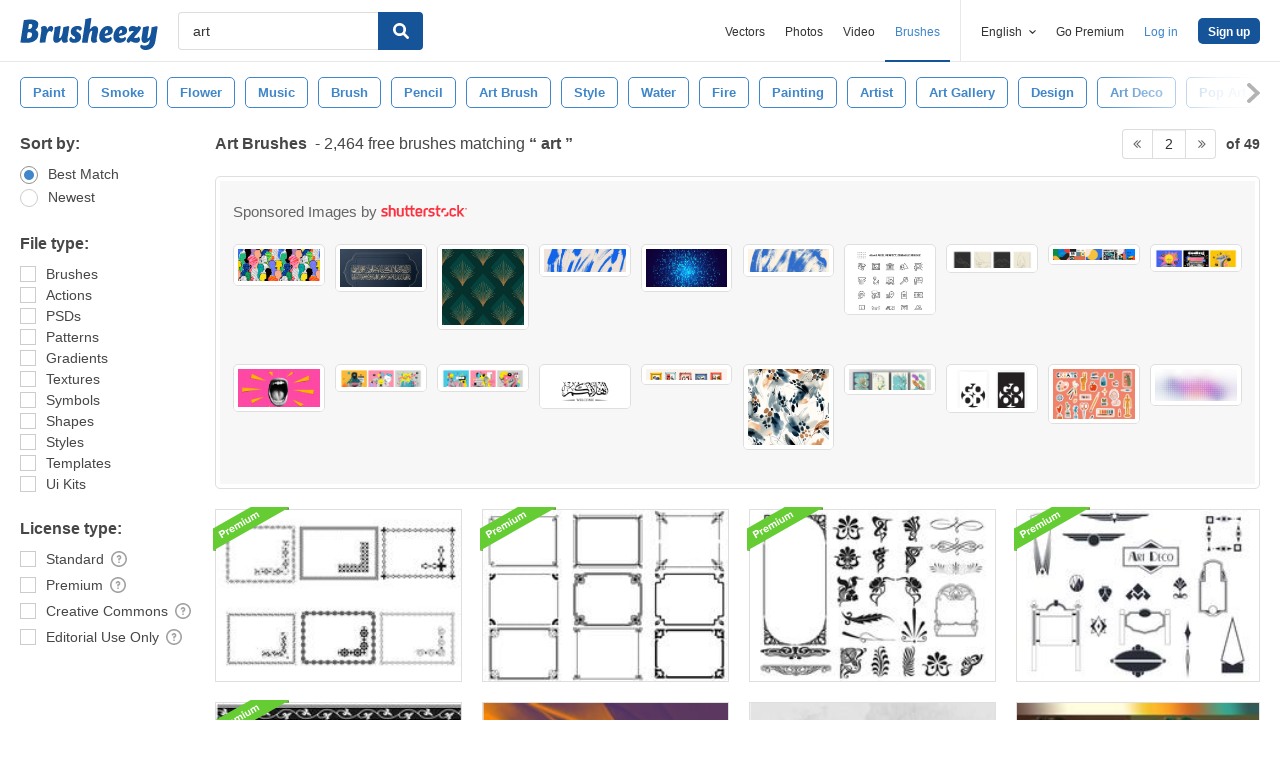

--- FILE ---
content_type: text/plain;charset=UTF-8
request_url: https://c.pub.network/v2/c
body_size: -112
content:
0dabdb11-ea34-43b8-8785-626e19dfe050

--- FILE ---
content_type: text/plain;charset=UTF-8
request_url: https://c.pub.network/v2/c
body_size: -263
content:
577f92ee-3731-45b6-896f-65c67ce2f8ed